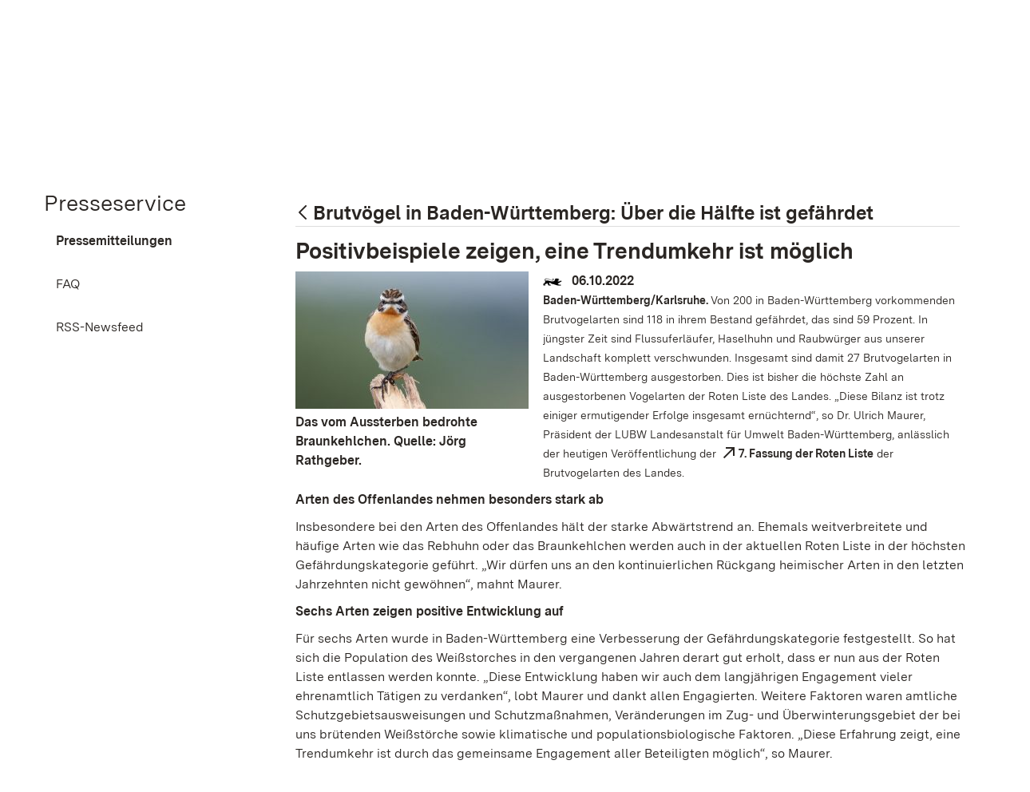

--- FILE ---
content_type: text/html;charset=UTF-8
request_url: https://www.lubw.baden-wuerttemberg.de/de-DE/web/guest/-/brutvogel-in-baden-wurttemberg-uber-die-halfte-ist-gefahrdet
body_size: 79536
content:
<!DOCTYPE html> <!-- lubw-theme 1.0.0 Fri Jan 02 2026 15:36:54 GMT+0000 (UTC) --> <html class="chrome controls-visible landes-cdle yui3-skin-sam guest-site signed-out public-page site dockbar-split page-normal x-portlet-page ltr" dir="ltr" lang="de-DE"> <head> <title>Brutvögel in Baden-Württemberg: Über die Hälfte ist gefährdet - Landesanstalt für Umwelt Baden-Württemberg </title> <meta content="initial-scale=1.0, width=device-width" name="viewport"/> <meta content="text/html; charset=UTF-8" http-equiv="content-type" /> <meta content="Positivbeispiele zeigen, eine Trendumkehr ist möglich Das vom Aussterben bedrohte Braunkehlchen. Quelle: Jörg Rathgeber. 06.10.2022 Baden-Württemberg/Karlsruhe. Von 200 in Baden-Württemberg..." lang="de-DE" name="description" /><meta content="pressemitteilungen,2022,general" lang="de-DE" name="keywords" /> <link data-senna-track="permanent" href="/o/frontend-theme-font-awesome-web/css/main.css" rel="stylesheet" type="text/css" /> <script data-senna-track="permanent" src="/combo?browserId=chrome&minifierType=js&languageId=de_DE&b=7305&t=1768906924646&/o/frontend-js-jquery-web/jquery/jquery.min.js&/o/frontend-js-jquery-web/jquery/init.js&/o/frontend-js-jquery-web/jquery/ajax.js&/o/frontend-js-jquery-web/jquery/bootstrap.bundle.min.js&/o/frontend-js-jquery-web/jquery/collapsible_search.js&/o/frontend-js-jquery-web/jquery/fm.js&/o/frontend-js-jquery-web/jquery/form.js&/o/frontend-js-jquery-web/jquery/popper.min.js&/o/frontend-js-jquery-web/jquery/side_navigation.js" type="text/javascript"></script> <link data-senna-track="temporary" href="https://www.lubw.baden-wuerttemberg.de/-/brutvogel-in-baden-wurttemberg-uber-die-halfte-ist-gefahrdet" rel="canonical" /> <link data-senna-track="temporary" href="https://www.lubw.baden-wuerttemberg.de/en/-/brutvogel-in-baden-wurttemberg-uber-die-halfte-ist-gefahrdet" hreflang="en-US" rel="alternate" /> <link data-senna-track="temporary" href="https://www.lubw.baden-wuerttemberg.de/-/brutvogel-in-baden-wurttemberg-uber-die-halfte-ist-gefahrdet" hreflang="de-DE" rel="alternate" /> <link data-senna-track="temporary" href="https://www.lubw.baden-wuerttemberg.de/-/brutvogel-in-baden-wurttemberg-uber-die-halfte-ist-gefahrdet" hreflang="x-default" rel="alternate" /> <meta property="og:locale" content="de_DE"> <meta property="og:locale:alternate" content="en_US"> <meta property="og:locale:alternate" content="de_DE"> <meta property="og:site_name" content="LUBW"> <meta property="og:title" content="Brutvögel in Baden-Württemberg: Über die Hälfte ist gefährdet - LUBW"> <meta property="og:type" content="website"> <meta property="og:url" content="https://www.lubw.baden-wuerttemberg.de/-/brutvogel-in-baden-wurttemberg-uber-die-halfte-ist-gefahrdet"> <link href="https://www.lubw.baden-wuerttemberg.de/o/lubw-theme/images/favicon.ico" rel="icon" /> <link class="lfr-css-file" data-senna-track="temporary" href="https://www.lubw.baden-wuerttemberg.de/o/lubw-theme/css/clay.css?browserId=chrome&amp;themeId=lubwtheme_WAR_lubwtheme&amp;minifierType=css&amp;languageId=de_DE&amp;b=7305&amp;t=1768906954000" id="liferayAUICSS" rel="stylesheet" type="text/css" /> <link data-senna-track="temporary" href="/o/frontend-css-web/main.css?browserId=chrome&amp;themeId=lubwtheme_WAR_lubwtheme&amp;minifierType=css&amp;languageId=de_DE&amp;b=7305&amp;t=1768906887667" id="liferayPortalCSS" rel="stylesheet" type="text/css" /> <link data-senna-track="temporary" href="/combo?browserId=chrome&amp;minifierType=&amp;themeId=lubwtheme_WAR_lubwtheme&amp;languageId=de_DE&amp;b=7305&amp;com_liferay_asset_publisher_web_portlet_AssetPublisherPortlet_INSTANCE_M4BuXW73qC0P:%2Fcss%2Fmain.css&amp;com_liferay_journal_content_web_portlet_JournalContentPortlet_INSTANCE_Footer:%2Fcss%2Fmain.css&amp;com_liferay_portal_search_web_search_bar_portlet_SearchBarPortlet_INSTANCE_umZUHijDQjft:%2Fcss%2Fmain.css&amp;com_liferay_product_navigation_product_menu_web_portlet_ProductMenuPortlet:%2Fcss%2Fmain.css&amp;com_liferay_product_navigation_user_personal_bar_web_portlet_ProductNavigationUserPersonalBarPortlet:%2Fcss%2Fmain.css&amp;com_liferay_site_navigation_menu_web_portlet_SiteNavigationMenuPortlet:%2Fcss%2Fmain.css&amp;t=1768906954000" id="3350a697" rel="stylesheet" type="text/css" /> <script data-senna-track="temporary" type="text/javascript">var Liferay=Liferay||{};
Liferay.Browser={acceptsGzip:function(){return true},getMajorVersion:function(){return 131},getRevision:function(){return"537.36"},getVersion:function(){return"131.0"},isAir:function(){return false},isChrome:function(){return true},isEdge:function(){return false},isFirefox:function(){return false},isGecko:function(){return true},isIe:function(){return false},isIphone:function(){return false},isLinux:function(){return false},isMac:function(){return true},isMobile:function(){return false},isMozilla:function(){return false},
isOpera:function(){return false},isRtf:function(){return true},isSafari:function(){return true},isSun:function(){return false},isWebKit:function(){return true},isWindows:function(){return false}};Liferay.Data=Liferay.Data||{};Liferay.Data.ICONS_INLINE_SVG=true;Liferay.Data.NAV_SELECTOR="#navigation";Liferay.Data.NAV_SELECTOR_MOBILE="#navigationCollapse";Liferay.Data.isCustomizationView=function(){return false};Liferay.Data.notices=[];
Liferay.PortletKeys={DOCUMENT_LIBRARY:"com_liferay_document_library_web_portlet_DLPortlet",DYNAMIC_DATA_MAPPING:"com_liferay_dynamic_data_mapping_web_portlet_DDMPortlet",ITEM_SELECTOR:"com_liferay_item_selector_web_portlet_ItemSelectorPortlet"};Liferay.PropsValues={JAVASCRIPT_SINGLE_PAGE_APPLICATION_TIMEOUT:0,NTLM_AUTH_ENABLED:false,UPLOAD_SERVLET_REQUEST_IMPL_MAX_SIZE:1048576E3};
Liferay.ThemeDisplay={getLayoutId:function(){return"1313"},getLayoutRelativeControlPanelURL:function(){return"/de/group/guest/~/control_panel/manage?p_p_id\x3dcom_liferay_asset_publisher_web_portlet_AssetPublisherPortlet_INSTANCE_M4BuXW73qC0P"},getLayoutRelativeURL:function(){return"/de/pressemitteilungen"},getLayoutURL:function(){return"https://www.lubw.baden-wuerttemberg.de/de/pressemitteilungen"},getParentLayoutId:function(){return"1311"},isControlPanel:function(){return false},isPrivateLayout:function(){return"false"},
isVirtualLayout:function(){return false},getBCP47LanguageId:function(){return"de-DE"},getCanonicalURL:function(){return"https://www.lubw.baden-wuerttemberg.de/-/brutvogel-in-baden-wurttemberg-uber-die-halfte-ist-gefahrdet"},getCDNBaseURL:function(){return"https://www.lubw.baden-wuerttemberg.de"},getCDNDynamicResourcesHost:function(){return""},getCDNHost:function(){return""},getCompanyGroupId:function(){return"10197"},getCompanyId:function(){return"10157"},getDefaultLanguageId:function(){return"de_DE"},
getDoAsUserIdEncoded:function(){return""},getLanguageId:function(){return"de_DE"},getParentGroupId:function(){return"10184"},getPathContext:function(){return""},getPathImage:function(){return"/image"},getPathJavaScript:function(){return"/o/frontend-js-web"},getPathMain:function(){return"/de/c"},getPathThemeImages:function(){return"https://www.lubw.baden-wuerttemberg.de/o/lubw-theme/images"},getPathThemeRoot:function(){return"/o/lubw-theme"},getPlid:function(){return"199818"},getPortalURL:function(){return"https://www.lubw.baden-wuerttemberg.de"},
getScopeGroupId:function(){return"10184"},getScopeGroupIdOrLiveGroupId:function(){return"10184"},getSessionId:function(){return""},getSiteAdminURL:function(){return"https://www.lubw.baden-wuerttemberg.de/group/guest/~/control_panel/manage?p_p_lifecycle\x3d0\x26p_p_state\x3dmaximized\x26p_p_mode\x3dview"},getSiteGroupId:function(){return"10184"},getURLControlPanel:function(){return"/de/group/control_panel?refererPlid\x3d199818"},getURLHome:function(){return"https://www.lubw.baden-wuerttemberg.de/"},
getUserEmailAddress:function(){return""},getUserId:function(){return"10161"},getUserName:function(){return""},isAddSessionIdToURL:function(){return false},isImpersonated:function(){return false},isSignedIn:function(){return false},isStateExclusive:function(){return false},isStateMaximized:function(){return false},isStatePopUp:function(){return false}};var themeDisplay=Liferay.ThemeDisplay;
Liferay.AUI={getAvailableLangPath:function(){return"available_languages.jsp?browserId\x3dchrome\x26themeId\x3dlubwtheme_WAR_lubwtheme\x26colorSchemeId\x3d02\x26minifierType\x3djs\x26languageId\x3dde_DE\x26b\x3d7305\x26t\x3d1768906887432"},getCombine:function(){return true},getComboPath:function(){return"/combo/?browserId\x3dchrome\x26minifierType\x3d\x26languageId\x3dde_DE\x26b\x3d7305\x26t\x3d1768906948098\x26"},getDateFormat:function(){return"%d.%m.%Y"},getEditorCKEditorPath:function(){return"/o/frontend-editor-ckeditor-web"},
getFilter:function(){var filter="raw";filter="min";return filter},getFilterConfig:function(){var instance=this;var filterConfig=null;if(!instance.getCombine())filterConfig={replaceStr:".js"+instance.getStaticResourceURLParams(),searchExp:"\\.js$"};return filterConfig},getJavaScriptRootPath:function(){return"/o/frontend-js-web"},getLangPath:function(){return"aui_lang.jsp?browserId\x3dchrome\x26themeId\x3dlubwtheme_WAR_lubwtheme\x26colorSchemeId\x3d02\x26minifierType\x3djs\x26languageId\x3dde_DE\x26b\x3d7305\x26t\x3d1768906948098"},
getPortletRootPath:function(){return"/html/portlet"},getStaticResourceURLParams:function(){return"?browserId\x3dchrome\x26minifierType\x3d\x26languageId\x3dde_DE\x26b\x3d7305\x26t\x3d1768906948098"}};Liferay.authToken="lAMhsaN6";Liferay.currentURL="/de-DE/web/guest/-/brutvogel-in-baden-wurttemberg-uber-die-halfte-ist-gefahrdet";Liferay.currentURLEncoded="%2Fde-DE%2Fweb%2Fguest%2F-%2Fbrutvogel-in-baden-wurttemberg-uber-die-halfte-ist-gefahrdet";</script> <script src="/o/js_loader_config?t=1768906924644" type="text/javascript"></script> <script data-senna-track="permanent" src="/combo?browserId=chrome&minifierType=js&languageId=de_DE&b=7305&t=1768906948098&/o/frontend-js-aui-web/aui/aui/aui.js&/o/frontend-js-aui-web/liferay/modules.js&/o/frontend-js-aui-web/liferay/aui_sandbox.js&/o/frontend-js-aui-web/aui/attribute-base/attribute-base.js&/o/frontend-js-aui-web/aui/attribute-complex/attribute-complex.js&/o/frontend-js-aui-web/aui/attribute-core/attribute-core.js&/o/frontend-js-aui-web/aui/attribute-observable/attribute-observable.js&/o/frontend-js-aui-web/aui/attribute-extras/attribute-extras.js&/o/frontend-js-aui-web/aui/event-custom-base/event-custom-base.js&/o/frontend-js-aui-web/aui/event-custom-complex/event-custom-complex.js&/o/frontend-js-aui-web/aui/oop/oop.js&/o/frontend-js-aui-web/aui/aui-base-lang/aui-base-lang.js&/o/frontend-js-aui-web/liferay/dependency.js&/o/frontend-js-aui-web/liferay/util.js&/o/frontend-js-web/loader/config.js&/o/frontend-js-web/loader/loader.js&/o/frontend-js-web/liferay/dom_task_runner.js&/o/frontend-js-web/liferay/events.js&/o/frontend-js-web/liferay/lazy_load.js&/o/frontend-js-web/liferay/liferay.js&/o/frontend-js-web/liferay/global.bundle.js&/o/frontend-js-web/liferay/portlet.js&/o/frontend-js-web/liferay/workflow.js" type="text/javascript"></script> <script data-senna-track="temporary" src="/o/js_bundle_config?t=1768906956207" type="text/javascript"></script> <script data-senna-track="temporary" type="text/javascript"></script> <!-- Matomo --> <script>var _paq=window._paq=window._paq||[];_paq.push(["disableCookies"]);_paq.push(["trackPageView"]);_paq.push(["enableLinkTracking"]);(function(){var u="//webstatistik.landbw.de/";_paq.push(["setTrackerUrl",u+"matomo.php"]);_paq.push(["setSiteId","422"]);var d=document,g=d.createElement("script"),s=d.getElementsByTagName("script")[0];g.async=true;g.src=u+"matomo.js";s.parentNode.insertBefore(g,s)})();</script> <!-- End Matomo Code --> <link class="lfr-css-file" data-senna-track="temporary" href="https://www.lubw.baden-wuerttemberg.de/o/lubw-theme/css/main.css?browserId=chrome&amp;themeId=lubwtheme_WAR_lubwtheme&amp;minifierType=css&amp;languageId=de_DE&amp;b=7305&amp;t=1768906954000" id="liferayThemeCSS" rel="stylesheet" type="text/css" /> <style data-senna-track="temporary" type="text/css"></style> <style data-senna-track="temporary" type="text/css"></style> <script type="text/javascript">Liferay.SPA=Liferay.SPA||{};Liferay.SPA.cacheExpirationTime=-1;Liferay.SPA.clearScreensCache=true;Liferay.SPA.debugEnabled=false;Liferay.SPA.excludedPaths=["/c/document_library","/documents","/image"];Liferay.SPA.loginRedirect="";Liferay.SPA.navigationExceptionSelectors=':not([target\x3d"_blank"]):not([data-senna-off]):not([data-resource-href]):not([data-cke-saved-href]):not([data-cke-saved-href])';Liferay.SPA.requestTimeout=0;
Liferay.SPA.userNotification={message:"Dieser Vorgang dauert l\u00e4nger als erwartet.",timeout:3E4,title:"Hoppla"};</script><script type="text/javascript">Liferay.Loader.require("frontend-js-spa-web@4.0.17/liferay/init.es",function(frontendJsSpaWeb4017LiferayInitEs){try{(function(){var frontendJsSpaWebLiferayInitEs=frontendJsSpaWeb4017LiferayInitEs;frontendJsSpaWebLiferayInitEs.default.init(function(app){app.setPortletsBlacklist({"com_liferay_nested_portlets_web_portlet_NestedPortletsPortlet":true,"com_liferay_site_navigation_directory_web_portlet_SitesDirectoryPortlet":true,"com_liferay_login_web_portlet_LoginPortlet":true,"com_liferay_login_web_portlet_FastLoginPortlet":true});
app.setValidStatusCodes([221,490,494,499,491,492,493,495,220])})})()}catch(err){console.error(err)}});</script><link data-senna-track="permanent" href="https://www.lubw.baden-wuerttemberg.de/combo?browserId=chrome&minifierType=css&languageId=de_DE&b=7305&t=1768906948083&/o/lubw-lr73-theme-contributor-theme-contributor/css/lubw-lr73-theme-contributor.css" rel="stylesheet" type = "text/css" /> <script data-senna-track="permanent" src="https://www.lubw.baden-wuerttemberg.de/combo?browserId=chrome&minifierType=js&languageId=de_DE&b=7305&t=1768906948083&/o/lubw-lr73-theme-contributor-theme-contributor/js/lubw-lr73-theme-contributor.js" type = "text/javascript"></script> <script data-senna-track="temporary" type="text/javascript">if(window.Analytics)window._com_liferay_document_library_analytics_isViewFileEntry=false;</script> <script type="text/javascript">Liferay.on("ddmFieldBlur",function(event){if(window.Analytics)Analytics.send("fieldBlurred","Form",{fieldName:event.fieldName,focusDuration:event.focusDuration,formId:event.formId,page:event.page})});Liferay.on("ddmFieldFocus",function(event){if(window.Analytics)Analytics.send("fieldFocused","Form",{fieldName:event.fieldName,formId:event.formId,page:event.page})});
Liferay.on("ddmFormPageShow",function(event){if(window.Analytics)Analytics.send("pageViewed","Form",{formId:event.formId,page:event.page,title:event.title})});Liferay.on("ddmFormSubmit",function(event){if(window.Analytics)Analytics.send("formSubmitted","Form",{formId:event.formId})});Liferay.on("ddmFormView",function(event){if(window.Analytics)Analytics.send("formViewed","Form",{formId:event.formId,title:event.title})});</script> <meta name="google-site-verification" content="iA5dRdOGRzvcyvTgFojqmiKVciR9KUii5JluUPBxPy8"/> <script type="text/javascript"
                src="https://www.lubw.baden-wuerttemberg.de/o/lubw-theme/js/jquery/jquery.tablesorter.min.js"></script> <script type="text/javascript"
                src="https://www.lubw.baden-wuerttemberg.de/o/lubw-theme/js/jquery/jquery.hideseek.min.js"></script> <script type="text/javascript"
                src="https://www.lubw.baden-wuerttemberg.de/o/lubw-theme/js/jquery/jquery.simple-calendar-xdot.js"></script> <script type="text/javascript" src="https://www.lubw.baden-wuerttemberg.de/o/lubw-theme/js/accessibility.js"></script> </head> <body class="chrome controls-visible landes-cdle yui3-skin-sam guest-site signed-out public-page site dockbar-split page-normal x-portlet-page"> <!-- <a class="invisible wai" href="de/startseite/#" id="top">&nbsp;</a> --> <a id="top"></a> <nav class="quick-access-nav" id="zhvu_quickAccessNav"> <h1 class="hide-accessible">Navigation</h1> <ul> <li><a href="#main-content">Zum Inhalt springen</a></li> </ul> </nav> <div role="banner"> <div class="closed d-print-none lfr-product-menu-panel sidenav-fixed sidenav-menu-slider" id="_com_liferay_product_navigation_product_menu_web_portlet_ProductMenuPortlet_sidenavSliderId"><div class="product-menu sidebar sidenav-menu"> <div class="portlet-boundary portlet-boundary_com_liferay_product_navigation_product_menu_web_portlet_ProductMenuPortlet_ portlet-static portlet-static-end portlet-decorate " id="p_p_id_com_liferay_product_navigation_product_menu_web_portlet_ProductMenuPortlet_"> <span id="p_com_liferay_product_navigation_product_menu_web_portlet_ProductMenuPortlet"></span> <div class="lfr-product-menu-sidebar " id="productMenuSidebar"> <div class="sidebar-header"> <h1 class="sr-only">Produkt-Administrationsmenü</h1> <div class="autofit-row"> <div class="autofit-col autofit-col-expand"> <a href="https://www.lubw.baden-wuerttemberg.de"> <span class="company-details text-truncate"> <img alt="" class="company-logo" src="/image/company_logo?img_id=11007&t=1768907043671" /> <span class="company-name">LUBW</span> </span> </a> </div> <div class="autofit-col"> <a href="javascript:;" class="d-inline-block d-md-none icon-monospaced sidenav-close" id="_com_liferay_product_navigation_product_menu_web_portlet_ProductMenuPortlet_uvlz____" ><svg aria-hidden="true" class="lexicon-icon lexicon-icon-times" focusable="false" ><use href="https://www.lubw.baden-wuerttemberg.de/o/lubw-theme/images/clay/icons.svg#times"></use></svg></a> </div> </div> </div> <div class="sidebar-body"> </div> </div> </div> </div></div></div> <!-- googleoff: all --> <!-- mobile menu button --> <button id="mainNavigationToggle" data-toggle="collapse" aria-label="Mobile Menu" aria-expanded="false" tabindex="0"> <svg class="lexicon-icon lexicon-icon-bars"role="presentation" viewBox="0 0 512 512" ><use xlink:href="https://www.lubw.baden-wuerttemberg.de/o/lubw-theme/images/clay/icons.svg#bars" /></svg></button> <!-- googleon: all --> <div id="wrapper"> <header id="banner" role="banner"> <div id="heading"> <div class="container-fluid"> <a class="logo1" href="/" aria-label="Landesanstalt für Umwelt Baden-Württemberg"> Landesanstalt für Umwelt Baden-Württemberg </a> <a href="/" aria-label="Startseite" tabindex="-1"> <div class="logo2"></div> </a> </div> </div> <!-- googleoff: all --> <div id="navbarwrapper"> <nav class="sort-pages modify-pages navbar site-navigation" id="navigation" role="navigation"> <div class="navbar-inner"> <div class="collapse nav-collapse"> <ul aria-label="Seiten der Site" class="nav nav-collapse" role="menubar"> <li class="lfr-nav-item dropdown" id="layout_43" role="presentation"> <a aria-haspopup='true' class="menu-item dropdown-toggle" href="https://www.lubw.baden-wuerttemberg.de/de/die-lubw" role="menuitem" data-toggle="dropdown" > <span>Die LUBW</span> </a> <a class="lfr-nav-child-toggle hidden-desktop dropdown-opener"><i class="icon-caret-down"></i></a> <div class="dropdown-menu"> <ul class="child-menu" role="menu"> <li class="dropdown-item lfr-nav-item" id="layout_45" role="presentation"> <a href="https://www.lubw.baden-wuerttemberg.de/de/unsere-aufgaben" role="menuitem">Unsere Aufgaben</a> </li> <li class="dropdown-item lfr-nav-item" id="layout_46" role="presentation"> <a href="https://www.lubw.baden-wuerttemberg.de/de/organisation" role="menuitem">Organisation</a> </li> <li class="dropdown-item lfr-nav-item" id="layout_47" role="presentation"> <a href="https://www.lubw.baden-wuerttemberg.de/de/standorte" role="menuitem">Standorte</a> </li> <li class="dropdown-item lfr-nav-item" id="layout_2269" role="presentation"> <a href="https://www.lubw.baden-wuerttemberg.de/de/unsere-labore" role="menuitem">Unsere Labore</a> </li> <li class="dropdown-item lfr-nav-item" id="layout_2824" role="presentation"> <a href="https://www.lubw.baden-wuerttemberg.de/de/die-lubw/nachhaltigkeitsmanagement-in-der-lubw" role="menuitem">Nachhaltigkeitsmanagement in der LUBW</a> </li> <li class="dropdown-item lfr-nav-item" id="layout_2295" role="presentation"> <a href="https://www.lubw.baden-wuerttemberg.de/de/akkreditierung-nach-din-en-iso/iec-17025" role="menuitem">Akkreditierung nach DIN EN ISO/IEC 17025</a> </li> <li class="dropdown-item lfr-nav-item" id="layout_48" role="presentation"> <a href="https://www.lubw.baden-wuerttemberg.de/de/emas-in-der-lubw" role="menuitem">EMAS in der LUBW</a> </li> <li class="dropdown-item lfr-nav-item" id="layout_49" role="presentation"> <a href="https://www.lubw.baden-wuerttemberg.de/de/public-corporate-governance-kodex" role="menuitem">Public Corporate Governance Kodex</a> </li> </ul> </div> </li> <li class="lfr-nav-item dropdown" id="layout_5" role="presentation"> <a aria-haspopup='true' class="menu-item dropdown-toggle" href="https://www.lubw.baden-wuerttemberg.de/de/themen" role="menuitem" data-toggle="dropdown" > <span>Themen</span> </a> <a class="lfr-nav-child-toggle hidden-desktop dropdown-opener"><i class="icon-caret-down"></i></a> <div class="dropdown-menu"> <ul class="child-menu" role="menu"> <li class="dropdown-item lfr-nav-item" id="layout_290" role="presentation"> <a href="https://www.lubw.baden-wuerttemberg.de/de/abfall-und-kreislaufwirtschaft" role="menuitem">Abfall- und Kreislaufwirtschaft</a> </li> <li class="dropdown-item lfr-nav-item" id="layout_282" role="presentation"> <a href="https://www.lubw.baden-wuerttemberg.de/de/altlasten" role="menuitem">Altlasten</a> </li> <li class="dropdown-item lfr-nav-item" id="layout_284" role="presentation"> <a href="https://www.lubw.baden-wuerttemberg.de/de/arbeitsschutz" role="menuitem">Arbeitsschutz</a> </li> <li class="dropdown-item lfr-nav-item" id="layout_291" role="presentation"> <a href="https://www.lubw.baden-wuerttemberg.de/de/betrieblicher-umweltschutz" role="menuitem">Betrieblicher Umweltschutz</a> </li> <li class="dropdown-item lfr-nav-item" id="layout_327" role="presentation"> <a href="https://www.lubw.baden-wuerttemberg.de/de/boden" role="menuitem">Boden</a> </li> <li class="dropdown-item lfr-nav-item" id="layout_292" role="presentation"> <a href="https://www.lubw.baden-wuerttemberg.de/de/chemikalien" role="menuitem">Chemikalien</a> </li> <li class="dropdown-item lfr-nav-item" id="layout_288" role="presentation"> <a href="https://www.lubw.baden-wuerttemberg.de/de/elektromagnetische-felder" role="menuitem">Elektromagnetische Felder</a> </li> <li class="dropdown-item lfr-nav-item" id="layout_293" role="presentation"> <a href="https://www.lubw.baden-wuerttemberg.de/de/erneuerbare-energien" role="menuitem">Erneuerbare Energien</a> </li> <li class="dropdown-item lfr-nav-item" id="layout_374" role="presentation"> <a href="https://www.lubw.baden-wuerttemberg.de/de/klimawandel-und-anpassung" role="menuitem">Klimawandel und Anpassung</a> </li> <li class="dropdown-item lfr-nav-item" id="layout_289" role="presentation"> <a href="https://www.lubw.baden-wuerttemberg.de/de/laerm-und-erschuetterungen" role="menuitem">Lärm und Erschütterungen</a> </li> <li class="dropdown-item lfr-nav-item" id="layout_333" role="presentation"> <a href="https://www.lubw.baden-wuerttemberg.de/de/luft" role="menuitem">Luft</a> </li> <li class="dropdown-item lfr-nav-item" id="layout_295" role="presentation"> <a href="https://www.lubw.baden-wuerttemberg.de/de/marktueberwachung" role="menuitem">Marktüberwachung</a> </li> <li class="dropdown-item lfr-nav-item" id="layout_296" role="presentation"> <a href="https://www.lubw.baden-wuerttemberg.de/de/medienuebergreifende-umweltbeobachtung" role="menuitem">Medienübergreifende Umweltbeobachtung</a> </li> <li class="dropdown-item lfr-nav-item" id="layout_297" role="presentation"> <a href="https://www.lubw.baden-wuerttemberg.de/de/nachhaltigkeit" role="menuitem">Nachhaltigkeit</a> </li> <li class="dropdown-item lfr-nav-item" id="layout_298" role="presentation"> <a href="https://www.lubw.baden-wuerttemberg.de/de/nanomaterialien" role="menuitem">Nanomaterialien</a> </li> <li class="dropdown-item lfr-nav-item" id="layout_373" role="presentation"> <a href="https://www.lubw.baden-wuerttemberg.de/de/natur-und-landschaft" role="menuitem">Natur und Landschaft</a> </li> <li class="dropdown-item lfr-nav-item" id="layout_299" role="presentation"> <a href="https://www.lubw.baden-wuerttemberg.de/de/radioaktivitaet" role="menuitem">Radioaktivität</a> </li> <li class="dropdown-item lfr-nav-item" id="layout_300" role="presentation"> <a href="https://www.lubw.baden-wuerttemberg.de/de/umweltdaten-umweltindikatoren" role="menuitem">Umweltdaten, Umweltindikatoren</a> </li> <li class="dropdown-item lfr-nav-item" id="layout_301" role="presentation"> <a href="https://www.lubw.baden-wuerttemberg.de/de/umweltforschung" role="menuitem">Umweltforschung</a> </li> <li class="dropdown-item lfr-nav-item" id="layout_24" role="presentation"> <a href="https://www.lubw.baden-wuerttemberg.de/de/wasser" role="menuitem">Wasser</a> </li> </ul> </div> </li> <li class="lfr-nav-item selected active dropdown" id="layout_7" role="presentation"> <a aria-haspopup='true' class="menu-item dropdown-toggle" href="https://www.lubw.baden-wuerttemberg.de/de/angebote" role="menuitem" data-toggle="dropdown" > <span>Angebote</span> </a> <a class="lfr-nav-child-toggle hidden-desktop dropdown-opener"><i class="icon-caret-down"></i></a> <div class="dropdown-menu"> <ul class="child-menu" role="menu"> <li class="dropdown-item lfr-nav-item" id="layout_1328" role="presentation"> <a href="https://www.lubw.baden-wuerttemberg.de/de/ausschreibungen-und-vergabe" role="menuitem">Ausschreibungen und Vergabe</a> </li> <li class="dropdown-item lfr-nav-item" id="layout_1222" role="presentation"> <a href="https://www.lubw.baden-wuerttemberg.de/de/blog" role="menuitem">Blog</a> </li> <li class="dropdown-item lfr-nav-item" id="layout_1248" role="presentation"> <a href="https://www.lubw.baden-wuerttemberg.de/de/leistungsspektrum" role="menuitem">Leistungsspektrum</a> </li> <li class="dropdown-item lfr-nav-item" id="layout_1311" role="presentation"> <a href="https://www.lubw.baden-wuerttemberg.de/de/presseservice" role="menuitem">Presseservice</a> </li> <li class="dropdown-item lfr-nav-item" id="layout_274" role="presentation"> <a href="https://pudi.lubw.de/" role="menuitem">Publikationen</a> </li> <li class="dropdown-item lfr-nav-item" id="layout_2364" role="presentation"> <a href="https://www.lubw.baden-wuerttemberg.de/de/umweltinformationssystem" role="menuitem">Umweltinformationssystem</a> </li> <li class="dropdown-item lfr-nav-item" id="layout_2091" role="presentation"> <a href="https://www.lubw.baden-wuerttemberg.de/de/veranstaltungen" role="menuitem">Veranstaltungen</a> </li> </ul> </div> </li> <li class="lfr-nav-item" id="layout_2854" role="presentation"> <a class="menu-item " href="https://karriere.lubw.de/startseite" role="menuitem" > <span>Karriere</span> </a> </li> <li class="lfr-nav-item" id="layout_321" role="presentation"> <a class="menu-item " href="https://www.lubw.baden-wuerttemberg.de/de/kontakt" role="menuitem" > <span>Kontakt</span> </a> </li> <li class="lfr-nav-item dropdown" id="layout_2755" role="presentation"> <a aria-haspopup='true' class="menu-item dropdown-toggle" href="https://www.lubw.baden-wuerttemberg.de/de/leichte-sprache" role="menuitem" data-toggle="dropdown" > <span>Leichte Sprache</span> </a> <a class="lfr-nav-child-toggle hidden-desktop dropdown-opener"><i class="icon-caret-down"></i></a> <div class="dropdown-menu"> <ul class="child-menu" role="menu"> <li class="dropdown-item lfr-nav-item" id="layout_3394" role="presentation"> <a href="https://www.lubw.baden-wuerttemberg.de/de/leichte-sprache/was-macht-die-lubw-" role="menuitem">Was macht die LUBW?</a> </li> <li class="dropdown-item lfr-nav-item" id="layout_3395" role="presentation"> <a href="https://www.lubw.baden-wuerttemberg.de/de/leichte-sprache/wie-k%C3%B6nnen-sie-diese-internetseite-bedienen-" role="menuitem">Wie können Sie diese Internet·seite bedienen?</a> </li> <li class="dropdown-item lfr-nav-item" id="layout_3396" role="presentation"> <a href="https://www.lubw.baden-wuerttemberg.de/de/leichte-sprache/wie-barrierefrei-ist-die-internetseite-der-lubw-" role="menuitem">Wie barriere·frei ist die Internet·seite der LUBW?</a> </li> <li class="dropdown-item lfr-nav-item" id="layout_3397" role="presentation"> <a href="https://www.lubw.baden-wuerttemberg.de/de/leichte-sprache/w%C3%B6rter%C2%B7liste-leichte-sprache" role="menuitem">Wörter·liste Leichte Sprache</a> </li> </ul> </div> </li> <li class="lfr-nav-item" id="layout_3289" role="presentation"> <a class="menu-item " href="https://www.lubw.baden-wuerttemberg.de/de/gebaerdensprache" role="menuitem" > <span>Gebärdensprache</span> </a> </li> </ul> </div> </div> </nav> </div> <!-- googleon: all --> <script>Liferay.Data.NAV_LIST_SELECTOR=".navbar-inner .nav-collapse \x3e ul";</script> </header> <div id="content"> <div class="container-fluid breadcrumbs-and-searchbar"> <nav id="breadcrumbs" class="lubw-base-theme-breadcrumb"> <div class="portlet-boundary portlet-boundary_com_liferay_site_navigation_breadcrumb_web_portlet_SiteNavigationBreadcrumbPortlet_ portlet-static portlet-static-end portlet-decorate-transparent-background portlet-breadcrumb " id="p_p_id_com_liferay_site_navigation_breadcrumb_web_portlet_SiteNavigationBreadcrumbPortlet_INSTANCE_breadcrumbs_4712_"> <span id="p_com_liferay_site_navigation_breadcrumb_web_portlet_SiteNavigationBreadcrumbPortlet_INSTANCE_breadcrumbs_4712"></span> <section class="portlet" id="portlet_com_liferay_site_navigation_breadcrumb_web_portlet_SiteNavigationBreadcrumbPortlet_INSTANCE_breadcrumbs_4712"> <div class="portlet-content"> <div class="portlet-header"> </div> <div class=" portlet-content-container"> <div class="portlet-body"> <nav aria-label="Breadcrumb" id="_com_liferay_site_navigation_breadcrumb_web_portlet_SiteNavigationBreadcrumbPortlet_INSTANCE_breadcrumbs_4712_breadcrumbs-defaultScreen"> <ol class="breadcrumb"> <li class="breadcrumb-item"> <a class="breadcrumb-link" href="https://www.lubw.baden-wuerttemberg.de/de/angebote" title="Angebote"> <span class="breadcrumb-text-truncate">Angebote</span> </a> </li> <li class="breadcrumb-item"> <a class="breadcrumb-link" href="https://www.lubw.baden-wuerttemberg.de/de/presseservice" title="Presseservice"> <span class="breadcrumb-text-truncate">Presseservice</span> </a> </li> <li class="breadcrumb-item"> <a class="breadcrumb-link" href="https://www.lubw.baden-wuerttemberg.de/de/pressemitteilungen" title="Pressemitteilungen"> <span class="breadcrumb-text-truncate">Pressemitteilungen</span> </a> </li> <li class="breadcrumb-item"> <span class="active breadcrumb-text-truncate">Brutvögel in Baden-Württemberg: Über die Hälfte ist gefährdet</span> </li> </ol> </nav> </div> </div> </div> </section> </div> </nav> <div id="searchbar"> <!-- searchbar --> <!-- searchbar gsa --> <form id="searchBoxForm" action="/suche" onsubmit="return searchBoxGSAFormSubmit(/suche);"> <div> <input class="input-large searchQuery" name="q" type="text" placeholder="Suchbegriff eingeben" aria-label="Suchbegriff eingeben">
        <button class="btn btn--submit" type="submit" aria-label="Suchen"><svg class="lexicon-icon lexicon-icon-search"role="presentation" viewBox="0 0 512 512" ><use xlink:href="https://www.lubw.baden-wuerttemberg.de/o/lubw-theme/images/clay/icons.svg#search" /></svg></button> </div> </form> </div> </div> <link href="/o/de.xdot.liferay.image-copyright-info-web/css/main.css?browserId=chrome&amp;themeId=lubwtheme_WAR_lubwtheme&amp;minifierType=css&amp;languageId=de_DE&amp;b=7305&amp;t=1705496092000" rel="stylesheet" type="text/css" /> <script src="/o/de.xdot.liferay.image-copyright-info-web/js/main.js?browserId=chrome&amp;minifierType=js&amp;languageId=de_DE&amp;b=7305&amp;t=1705496092000" type="text/javascript"></script> <div class="layout-2_columns_20-80_with_navigation-level-2" id="main-content" role="main"> <div class="portlet-layout row"> <div class="portlet-column portlet-column-first col-md-3" id="column-1"> <div class="portlet-boundary portlet-boundary_com_liferay_site_navigation_menu_web_portlet_SiteNavigationMenuPortlet_ portlet-static portlet-static-end portlet-decorate-transparent-background portlet-navigation " id="p_p_id_com_liferay_site_navigation_menu_web_portlet_SiteNavigationMenuPortlet_INSTANCE_themenunterseite_4_"> <span id="p_com_liferay_site_navigation_menu_web_portlet_SiteNavigationMenuPortlet_INSTANCE_themenunterseite_4"></span> <section class="portlet" id="portlet_com_liferay_site_navigation_menu_web_portlet_SiteNavigationMenuPortlet_INSTANCE_themenunterseite_4"> <div class="portlet-content"> <div class="portlet-header"> </div> <div class=" portlet-content-container"> <div class="portlet-body"> <!-- plid=199818 --> <!-- navLevel=2--> <h2 class="hidden-phone nav-theme-title"> <a href="/presseservice">Presseservice</a> </h2> <button class="hidden-desktop visible-xs-block nav-theme-title" id="page-nav-mobile-menu" data-toggle="collapse" aria-label="Mobile Page Menu" aria-expanded="false"> <span>Presseservice <svg class="lexicon-icon lexicon-icon-caret-bottom-l"role="presentation" viewBox="0 0 512 512" ><use xlink:href="https://www.lubw.baden-wuerttemberg.de/o/lubw-theme/images/clay/icons.svg#caret-bottom-l" /></svg></span> </button> <nav class="nav_theme-subpage page-nav hidden-phone" role="navigation"> <ul aria-label="Seiten der Site" role="menubar" class="layouts level-1"> <li class="lfr-nav-item selected active " id="nav_themenunterseite_1313" role="presentation"> <a class="lfr-nav-item" href="https://www.lubw.baden-wuerttemberg.de/de/pressemitteilungen" role="menuitem" > <span>Pressemitteilungen</span> </a> </li> <li class="lfr-nav-item " id="nav_themenunterseite_1315" role="presentation"> <a class="lfr-nav-item" href="https://www.lubw.baden-wuerttemberg.de/de/presseservice/faq" role="menuitem" > <span>FAQ</span> </a> </li> <li class="lfr-nav-item " id="nav_themenunterseite_1314" role="presentation"> <a class="lfr-nav-item" href="https://www.lubw.baden-wuerttemberg.de/de/pressemitteilungen/rss" target="_blank" role="menuitem" > <span>RSS-Newsfeed</span> </a> </li> </ul> </nav> <!-- navitemCounter 3 --> </div> </div> </div> </section> </div> <div class="portlet-dropzone portlet-column-content portlet-column-content-first" id="layout-column_column-1"></div> </div> <div class="portlet-column portlet-column-last col-md-9" id="column-2"> <div class="portlet-dropzone portlet-column-content portlet-column-content-last" id="layout-column_column-2"> <div class="portlet-boundary portlet-boundary_com_liferay_asset_categories_navigation_web_portlet_AssetCategoriesNavigationPortlet_ portlet-static portlet-static-end portlet-decorate portlet-asset-categories-navigation pressemitteilung-ausblenden" id="p_p_id_com_liferay_asset_categories_navigation_web_portlet_AssetCategoriesNavigationPortlet_INSTANCE_C3CVIz61W9yt_"> <span id="p_com_liferay_asset_categories_navigation_web_portlet_AssetCategoriesNavigationPortlet_INSTANCE_C3CVIz61W9yt"></span> <section class="portlet" id="portlet_com_liferay_asset_categories_navigation_web_portlet_AssetCategoriesNavigationPortlet_INSTANCE_C3CVIz61W9yt"> <div class="portlet-content"> <div class="portlet-header"> </div> <div class=" portlet-content-container"> <div class="portlet-body"> <!-- {} --> <div class="journal-content-article"> <h1>Pressemitteilungen</h1> <div class="row"> <div class="col-md-4"> <label for="vocid-45062-f.portletNamespace">Jahr:</label> <select id="vocid-45062-f.portletNamespace" class="form-control" onChange='pltr_selectCategory(value)'> <option value="/pressemitteilungen/-/categories">Alle</option> <option value="/pressemitteilungen/-/categories/2211887" > 2026 </option> <option value="/pressemitteilungen/-/categories/2211884" > 2025 </option> <option value="/pressemitteilungen/-/categories/2147983" > 2024 </option> <option value="/pressemitteilungen/-/categories/1315732" > 2023 </option> <option value="/pressemitteilungen/-/categories/976604" > 2022 </option> <option value="/pressemitteilungen/-/categories/855029" > 2021 </option> <option value="/pressemitteilungen/-/categories/780726" > 2020 </option> <option value="/pressemitteilungen/-/categories/635905" > 2019 </option> <option value="/pressemitteilungen/-/categories/421835" > 2018 </option> <option value="/pressemitteilungen/-/categories/291942" > 2017 </option> <option value="/pressemitteilungen/-/categories/56371" > 2016 </option> <option value="/pressemitteilungen/-/categories/56370" > 2015 </option> <option value="/pressemitteilungen/-/categories/45066" > 2014 </option> <option value="/pressemitteilungen/-/categories/45065" > 2013 </option> <option value="/pressemitteilungen/-/categories/45064" > 2012 </option> <option value="/pressemitteilungen/-/categories/45063" > 2011 </option> <option value="/pressemitteilungen/-/categories/211888" > 2010 </option> <option value="/pressemitteilungen/-/categories/211889" > 2009 </option> <option value="/pressemitteilungen/-/categories/211890" > 2008 </option> <option value="/pressemitteilungen/-/categories/211891" > 2007 </option> <option value="/pressemitteilungen/-/categories/211892" > 2006 </option> <option value="/pressemitteilungen/-/categories/1590076" > 2005 </option> <option value="/pressemitteilungen/-/categories/1590077" > 2004 </option> <option value="/pressemitteilungen/-/categories/1590078" > 2003 </option> <option value="/pressemitteilungen/-/categories/1590079" > 2002 </option> <option value="/pressemitteilungen/-/categories/1590080" > 2001 </option> <option value="/pressemitteilungen/-/categories/1590081" > 2000 </option> </select> </div> <div class="col-md-4"> <label for="vocid-32820-f.portletNamespace">Thema:</label> <select id="vocid-32820-f.portletNamespace" class="form-control" onChange='pltr_selectCategory(value)'> <option value="/pressemitteilungen/-/categories">Alle</option> <option value="/pressemitteilungen/-/categories/56380" > Abfall- und Kreislaufwirtschaft </option> <option value="/pressemitteilungen/-/categories/56381" > Altlasten </option> <option value="/pressemitteilungen/-/categories/56382" > Arbeitsschutz </option> <option value="/pressemitteilungen/-/categories/56383" > Betrieblicher Umweltschutz </option> <option value="/pressemitteilungen/-/categories/56384" > Boden </option> <option value="/pressemitteilungen/-/categories/56385" > Chemikalien </option> <option value="/pressemitteilungen/-/categories/56386" > Elektromagnetische Felder </option> <option value="/pressemitteilungen/-/categories/56387" > Erneuerbare Energien </option> <option value="/pressemitteilungen/-/categories/32821" > Klimawandel und Anpassung </option> <option value="/pressemitteilungen/-/categories/56388" > Lärm und Erschütterungen </option> <option value="/pressemitteilungen/-/categories/56389" > Luft </option> <option value="/pressemitteilungen/-/categories/56390" > Marktüberwachung </option> <option value="/pressemitteilungen/-/categories/56391" > Medienübergreifende Umweltbeobachtung </option> <option value="/pressemitteilungen/-/categories/56392" > Nachhaltigkeit </option> <option value="/pressemitteilungen/-/categories/56393" > Nanomaterialien </option> <option value="/pressemitteilungen/-/categories/56394" > Natur und Landschaft </option> <option value="/pressemitteilungen/-/categories/56395" > Radioaktivität </option> <option value="/pressemitteilungen/-/categories/510464" > Schulung </option> <option value="/pressemitteilungen/-/categories/56396" > Umweltdaten, Umweltindikatoren </option> <option value="/pressemitteilungen/-/categories/56397" > Umweltforschung </option> <option value="/pressemitteilungen/-/categories/422540" > Umweltinformationssystem </option> <option value="/pressemitteilungen/-/categories/56398" > Wasser </option> </select> </div> </div> </div> <script>Liferay.provide(window,"pltr_selectCategory",function(url){window.location.href=url},["aui-node","liferay-portlet-url"]);</script> </div> </div> </div> </section> </div> <div class="portlet-boundary portlet-boundary_com_liferay_portal_search_web_search_bar_portlet_SearchBarPortlet_ portlet-static portlet-static-end portlet-decorate portlet-search-bar pressemitteilung-ausblenden" id="p_p_id_com_liferay_portal_search_web_search_bar_portlet_SearchBarPortlet_INSTANCE_umZUHijDQjft_"> <span id="p_com_liferay_portal_search_web_search_bar_portlet_SearchBarPortlet_INSTANCE_umZUHijDQjft"></span> <section class="portlet" id="portlet_com_liferay_portal_search_web_search_bar_portlet_SearchBarPortlet_INSTANCE_umZUHijDQjft"> <div class="portlet-content"> <div class="portlet-header"> </div> <div class=" portlet-content-container"> <div class="portlet-body"> <form action="/de-DE/web/guest/-/brutvogel-in-baden-wurttemberg-uber-die-halfte-ist-gefahrdet" class="form " data-fm-namespace="_com_liferay_portal_search_web_search_bar_portlet_SearchBarPortlet_INSTANCE_umZUHijDQjft_" id="_com_liferay_portal_search_web_search_bar_portlet_SearchBarPortlet_INSTANCE_umZUHijDQjft_fm" method="get" name="_com_liferay_portal_search_web_search_bar_portlet_SearchBarPortlet_INSTANCE_umZUHijDQjft_fm" > <input  class="field form-control"  id="_com_liferay_portal_search_web_search_bar_portlet_SearchBarPortlet_INSTANCE_umZUHijDQjft_formDate"    name="_com_liferay_portal_search_web_search_bar_portlet_SearchBarPortlet_INSTANCE_umZUHijDQjft_formDate"     type="hidden" value="1768921005816"   /> <input class="search-bar-reset-start-page" name="start" type="hidden" value="0" /> <fieldset class="fieldset search-bar" ><div class=""> <input  class="field search-bar-empty-search-input form-control"  id="_com_liferay_portal_search_web_search_bar_portlet_SearchBarPortlet_INSTANCE_umZUHijDQjft_emptySearchEnabled"    name="_com_liferay_portal_search_web_search_bar_portlet_SearchBarPortlet_INSTANCE_umZUHijDQjft_emptySearchEnabled"     type="hidden" value="false"   /> <div class="input-group search-bar-simple"> <div class="input-group-item search-bar-keywords-input-wrapper"> <input class="form-control input-group-inset input-group-inset-after search-bar-keywords-input" data-qa-id="searchInput" id="dkrk_column2_1_q" name="q" placeholder="Suche..." title="Suchen" type="text" value="" /> <input  class="field form-control"  id="_com_liferay_portal_search_web_search_bar_portlet_SearchBarPortlet_INSTANCE_umZUHijDQjft_scope"    name="_com_liferay_portal_search_web_search_bar_portlet_SearchBarPortlet_INSTANCE_umZUHijDQjft_scope"     type="hidden" value=""   /> <div class="input-group-inset-item input-group-inset-item-after"> <button class="btn btn-monospaced btn-unstyled"type="submit" aria-label="Senden" ><span class="inline-item"><svg class="lexicon-icon lexicon-icon-search" role="presentation" viewBox="0 0 512 512"><use xlink:href="https://www.lubw.baden-wuerttemberg.de/o/lubw-theme/images/clay/icons.svg#search" /></svg></span></button> </div> </div> </div> </div></fieldset> </form> </div> </div> </div> </section> </div> <div class="portlet-boundary portlet-boundary_com_liferay_asset_publisher_web_portlet_AssetPublisherPortlet_ portlet-static portlet-static-end portlet-decorate portlet-asset-publisher " id="p_p_id_com_liferay_asset_publisher_web_portlet_AssetPublisherPortlet_INSTANCE_M4BuXW73qC0P_"> <span id="p_com_liferay_asset_publisher_web_portlet_AssetPublisherPortlet_INSTANCE_M4BuXW73qC0P"></span> <section class="portlet" id="portlet_com_liferay_asset_publisher_web_portlet_AssetPublisherPortlet_INSTANCE_M4BuXW73qC0P"> <div class="portlet-content"> <div class="portlet-header"> </div> <div class=" portlet-content-container"> <div class="portlet-body"> <div class="asset-full-content clearfix mb-5 default-asset-publisher show-asset-title " data-fragments-editor-item-id="10109-1035557" data-fragments-editor-item-type="fragments-editor-mapped-item" > <div class="align-items-center d-flex mb-2"> <p class="component-title h4"> <span class="header-back-to" > <a href="javascript:;" target="_self" class=" lfr-icon-item taglib-icon" id="_com_liferay_asset_publisher_web_portlet_AssetPublisherPortlet_INSTANCE_M4BuXW73qC0P_rjus__column2__3" onClick="event.preventDefault();submitForm(document.hrefFm, &#39;https\x3a\x2f\x2fwww\x2elubw\x2ebaden-wuerttemberg\x2ede\x2fde\x2fpressemitteilungen\x2f-\x2fasset_publisher\x2fM4BuXW73qC0P\x2f&#39;)" data-senna-off="true" > <span id="qfkd__column2__3"><svg aria-hidden="true" class="lexicon-icon lexicon-icon-angle-left" focusable="false" ><use href="https://www.lubw.baden-wuerttemberg.de/o/lubw-theme/images/clay/icons.svg#angle-left"></use></svg></span> <span class="taglib-text hide-accessible">null</span> </a> </span> <span class="asset-title d-inline"> Brutvögel in Baden-Württemberg: Über die Hälfte ist gefährdet </span> </p> <span class="d-inline-flex"> </span> </div> <span class="asset-anchor lfr-asset-anchor" id="1035559"></span> <div class="asset-content mb-3"> <div class="journal-content-article " data-analytics-asset-id="1035555" data-analytics-asset-title="Brutvögel in Baden-Württemberg: Über die Hälfte ist gefährdet" data-analytics-asset-type="web-content"> <style> .pressemitteilung-ausblenden { display:none; } .pressemitteilung figure { margin-top:0px; margin-left:0px; margin-bottom:0px; margin-right:10px; float:left; max-width:300px; } .pressemitteilung figcaption { padding-top:5px; padding-bottom:5px; } .pressemitteilung .bild { float:left; max-width:300px; margin-right:10px; } .pressemitteilung .rueckfragen-titel { margin-top:20px; font-weight:bold; } </style> <div class="pressemitteilung"> <!--<h1>Brutvögel in Baden-Württemberg: Über die Hälfte ist gefährdet</h1>--> <h3>Positivbeispiele zeigen, eine Trendumkehr ist möglich</h3> <a href="/documents/10184/976570/Rathgeber_Joerg__T3A4341_b_mittel.jpg/cb168649-41e8-4041-af7b-6ae0ead90f9e?t=1665070948000" target="_blank" class="no-icon" style="display:inline;"> <figure> <img src="/documents/10184/976570/Rathgeber_Joerg__T3A4341_b_klein.jpg/86f64afe-6e5a-4aa6-a5cf-1380c45628a0?t=1665068029000" alt="Das vom Aussterben bedrohte Braunkehlchen. Quelle: Jörg Rathgeber."/> <figcaption>Das vom Aussterben bedrohte Braunkehlchen. Quelle: Jörg Rathgeber.</figcaption> </figure> </a> <div class="datum"><img src="/documents/10184/206694/presseloewe.gif/16dbfffb-80ff-44b2-a64a-5c33820a1a7d" alt="" title="Löwe"> <b>06.10.2022</b></div> <div class="inhalt"> <p><strong style="font-size: 14px;">Baden-Württemberg/Karlsruhe. </strong><span style="font-size: 14px; font-weight: 200;">Von 200 in Baden-Württemberg vorkommenden Brutvogelarten sind 118 in ihrem Bestand gefährdet, das sind 59 Prozent. In jüngster Zeit sind Flussuferläufer, Haselhuhn und Raubwürger aus unserer Landschaft komplett verschwunden. Insgesamt sind damit 27 Brutvogelarten in Baden-Württemberg ausgestorben. Dies ist bisher die höchste Zahl an ausgestorbenen Vogelarten der Roten Liste des Landes. „Diese Bilanz ist trotz einiger ermutigender Erfolge insgesamt ernüchternd“, so Dr. Ulrich Maurer, Präsident der LUBW Landesanstalt für Umwelt Baden-Württemberg, anlässlich der heutigen Veröffentlichung der </span><a href="https://pd.lubw.de/10371" style="font-size: 14px;">7. Fassung der Roten Liste</a><span style="font-size: 14px; font-weight: 200;"> der Brutvogelarten des Landes.</span></p> <p><strong>Arten des Offenlandes nehmen besonders stark ab</strong></p> <p>Insbesondere bei den Arten des Offenlandes hält der starke Abwärtstrend an. Ehemals weitverbreitete und häufige Arten wie das Rebhuhn oder das Braunkehlchen werden auch in der aktuellen Roten Liste in der höchsten Gefährdungskategorie geführt. „Wir dürfen uns an den kontinuierlichen Rückgang heimischer Arten in den letzten Jahrzehnten nicht gewöhnen“, mahnt Maurer.</p> <p><strong>Sechs Arten zeigen positive Entwicklung auf</strong></p> <p>Für sechs Arten wurde in Baden-Württemberg eine Verbesserung der Gefährdungskategorie festgestellt. So hat sich die Population des Weißstorches in den vergangenen Jahren derart gut erholt, dass er nun aus der Roten Liste entlassen werden konnte. „Diese Entwicklung haben wir auch dem langjährigen Engagement vieler ehrenamtlich Tätigen zu verdanken“, lobt Maurer und dankt allen Engagierten. Weitere Faktoren waren amtliche Schutzgebietsausweisungen und Schutzmaßnahmen, Veränderungen im Zug- und Überwinterungsgebiet der bei uns brütenden Weißstörche sowie klimatische und populationsbiologische Faktoren. „Diese Erfahrung zeigt, eine Trendumkehr ist durch das gemeinsame Engagement aller Beteiligten möglich“, so Maurer.&nbsp;</p> <p>Auch die wärmeliebende Zaunammer gehört nunmehr zu den ungefährdeten Arten. Die Fachleute vermuten als Ursache für die positive Entwicklung Witterungseinflüssen und natürliche Schwankungen in der Bestandentwicklung dieser Art. Die Bestände von Triel, Heidelerche, Halsbandschnäpper und Bluthänfling haben sich verbessert und wurden entsprechend in der Roten Liste besser eingestuft. Die Zunahmen sind jedoch noch nicht so ausgeprägt, dass diese Arten aus der Roten Liste entlassen werden konnten.</p> <p><strong>Willkommen: Triel und Felsenschwalbe</strong></p> <p>Der im 19. Jahrhundert in Baden-Württemberg und Deutschland ausgestorbene Triel siedelte sich am Oberrhein mit wenigen Brutpaaren wieder an. Die Felsenschwalbe konnte sich als Neuansiedlerin etablieren. Sie ist in Südeuropa verbreitet und siedelt sich aufgrund der Klimaverschiebung nun auch in Baden-Württemberg an.</p> <p><strong>Baden-Württemberg trägt für vier Arten bundesweit Verantwortung</strong></p> <p>Vier Arten haben deutschlandweit betrachtet ihre Hauptbrutgebiete in Baden-Württemberg: der nun wieder in Baden-Württemberg lebende Triel (100 %), der Alpensegler (95,4 %), der Halsbandschnäpper (65,2 %) und der Purpurreiher (58,3 %). Beim Auerhuhn hingegen setzt sich der landesweite Bestandsrückgang ungebremst fort, sodass der Anteil Baden-Württembergs am bundesweiten Bestand mit 25,7 Prozent weiter zurückgegangen ist. Im Jahr 2008 lag dieser noch bei 40 Prozent.</p> <p>rd. 3.240 Zeichen</p> <p>&nbsp;</p> <p><strong>Hintergrundinformation</strong></p> <p><strong>7. Fassung der Roten Liste der Brutvogelarten</strong></p> <p>In der 92-seitigen Publikation werden alle Brutvogelarten des Landes hinsichtlich ihrer Gefährdung eingestuft. Die erste Version erschien bereits vor fast 50 Jahren. Die nun veröffentlichte 7. Berichtsperiode umfasst die Jahre 2012 bis 2016 analog zum Nationalem Vogelschutzbericht.&nbsp;</p> <p>Die Rote Liste eine wichtige Arbeitsgrundlage für die amtlichen und ehrenamtlichen Naturschützerinnen und Naturschützer sowie Fachplanungsbüros im Land. Sie steht im Publikationsdienst der LUBW unter der Webadresse <a href="https://pd.lubw.de/10371">https://pd.lubw.de/10371</a> kostenlos als PDF-Datei zum Herunterladen bereit. Im Laufe des vierten Quartals 2022 wird an dieser Stelle auch eine kostenpflichtige gedruckte Fassung angeboten.</p> <p><strong>Die wichtigsten Zahlen in Kürze</strong></p> <p>In der 7. Fassung gibt es gegenüber der vorherigen Roten Liste insgesamt 17 Veränderungen. Neben den erloschenen 27 Arten sind 28 Arten (14,0 %) vom Aussterben bedroht und stehen damit in der Kategorie 1 der Roten Liste. 15 Arten (7,5 %) sind stark gefährdet (Kategorie 2). 14 Arten (7,0 %) sind gefährdet und in Kategorie 3 gelistet. Weitere 9 Arten (4,5 %) fallen in die Gefährdungskategorie R „Arten mit geografischer Restriktion“ mit lokalem Vorkommen oder genereller Seltenheit. Schließlich mussten 25 Brutvogelarten (12,5 %) in die Vorwarnliste aufgenommen werden.</p> <p><strong>Vollständige Titelangabe</strong></p> <p>Kramer, M., H.-G. Bauer, F. Bindrich, J. Einstein &amp; U. Mahler (2022): Rote Liste der Brutvögel Baden-Württembergs. 7. Fassung, Stand 31.12.2019. – Naturschutz-Praxis Artenschutz 11.</p> <p><strong>Weiterführende Information:</strong></p> <p>LUBW-Blog: <a href="https://www.lubw.baden-wuerttemberg.de/blog/-/blogs/lubw-monatsthema-rote-listen">LUBW Monatsthema: Rote Listen</a></p> <p>LUBW-Blog: <a href="https://www.lubw.baden-wuerttemberg.de/blog/-/blogs/lubw-grafik-des-monats-rote-liste-der-brutvogel-baden-wurttembergs">Grafik des Monats: Rote Liste der Brutvögel Baden-Württembergs</a></p> <p><strong>Hinweis zur Verwendung des Fotos "Braunkehlchen"</strong></p> <p>Das auf der Webseite hinterlegte Foto kann im Zusammenhang mit der Berichterstattung zu dieser Pressemitteilung unter Nennung der Quelle: "Jörg Rathgeber" von den Medien genutzt werden.&nbsp;Die Rechte verbleiben beim Fotografen.&nbsp;</p> </div> <div class="rueckfragen-titel">Rückfragen</div> <div class="rueckfragen"> <p>Bei Rückfragen und Anfragen zu dem Foto in einer höhren Auflösung wenden Sie sich bitte an die Pressestelle der LUBW. Telefon: +49(0)721/5600-1387 E-Mail: pressestelle@lubw.bwl.de</p> </div> </div> </div> </div> <div class="asset-links mb-4"> </div> <div class="separator"><!-- --></div> <div class="autofit-row autofit-float autofit-row-center asset-details"> <div class="autofit-col component-subtitle mr-3 print-action"> <span class=" lfr-portal-tooltip" title="Brutvögel in Baden-Württemberg: Über die Hälfte ist gefährdet drucken" > <a href="javascript:_com_liferay_asset_publisher_web_portlet_AssetPublisherPortlet_INSTANCE_M4BuXW73qC0P_printPage_1035559pscd();" target="_self" class="btn btn-monospaced btn-outline-borderless btn-outline-secondary btn-sm lfr-icon-item taglib-icon" id="_com_liferay_asset_publisher_web_portlet_AssetPublisherPortlet_INSTANCE_M4BuXW73qC0P_ctvk__column2__3" > <span id="jbfs__column2__3"><svg aria-hidden="true" class="lexicon-icon lexicon-icon-print" focusable="false" ><use href="https://www.lubw.baden-wuerttemberg.de/o/lubw-theme/images/clay/icons.svg#print"></use></svg></span> <span class="taglib-text hide-accessible"><span class="hide-accessible">Brutvögel in Baden-Württemberg: Über die Hälfte ist gefährdet</span> drucken</span> </a> </span> </div> </div> </div> </div> </div> </div> </section> </div> </div> <div class="portlet-boundary portlet-boundary_imagecopyrightinfo_WAR_imagecopyrightinfoportlet_ portlet-static portlet-static-end portlet-decorate image-copyright-info-portlet " id="p_p_id_imagecopyrightinfo_WAR_imagecopyrightinfoportlet_INSTANCE_bildnachweis1_"> <span id="p_imagecopyrightinfo_WAR_imagecopyrightinfoportlet_INSTANCE_bildnachweis1"></span> <section class="portlet" id="portlet_imagecopyrightinfo_WAR_imagecopyrightinfoportlet_INSTANCE_bildnachweis1"> <div class="portlet-content"> <div class="portlet-header"> </div> <div class=" portlet-content-container"> <div class="portlet-body"> <div id="image-copyright-info-container" data-automatic-copyright-info="true" hidden> <span class="copyright-hint">Bildnachweis:</span> <span id="image-copyrights-portlet-copyrights"> </span> </div> </div> </div> </div> </section> </div> </div> </div> </div> <form action="#" aria-hidden="true" class="hide" id="hrefFm" method="post" name="hrefFm"><span></span><input hidden type="submit"/></form> <!-- </div> --> </div><!-- .content --> <!-- googleoff: all --> <footer id="footer" role="contentinfo" class="footer"> <div class="webcontent"> <div class="portlet-boundary portlet-boundary_com_liferay_journal_content_web_portlet_JournalContentPortlet_ portlet-static portlet-static-end portlet-decorate portlet-journal-content " id="p_p_id_com_liferay_journal_content_web_portlet_JournalContentPortlet_INSTANCE_Footer_"> <span id="p_com_liferay_journal_content_web_portlet_JournalContentPortlet_INSTANCE_Footer"></span> <section class="portlet" id="portlet_com_liferay_journal_content_web_portlet_JournalContentPortlet_INSTANCE_Footer"> <div class="portlet-content"> <div class="portlet-header"> <div class="visible-interaction"> </div> </div> <div class=" portlet-content-container"> <div class="portlet-body"> <div class="" data-fragments-editor-item-id="10109-37041" data-fragments-editor-item-type="fragments-editor-mapped-item" > <div class="journal-content-article " data-analytics-asset-id="37039" data-analytics-asset-title="Footer" data-analytics-asset-type="web-content"> <nav class="navbar bottom-navigation" role="navigation"> <div class="navbar-inner"> <div class="collapse nav-collapse"> <div class="footermenu"> <ul class="nav nav-collapse"> <li><a class="footer-nav-link" href="/lubw">LUBW</a> <ul class="footer-sub-nav"> <li><a class="footer-nav-link solution-link" href="/die-lubw">Die LUBW</a></li> <li><a class="footer-nav-link solution-link" href="/kontakt">Kontakt</a></li> </ul> <a class="footer-nav-link angebote" href="/angebote">Angebote</a> <ul class="footer-sub-nav"> <li><a class="footer-nav-link solution-link" href="/ausschreibungen-und-vergabe">Ausschreibungen und Vergabe</a></li> <li><a class="footer-nav-link solution-link" href="/blog">Blog</a></li> <li><a class="footer-nav-link solution-link" href="/leistungsspektrum">Leistungsspektrum</a></li> <li><a class="footer-nav-link solution-link" href="/presseservice">Presseservice</a></li> <li><a class="footer-nav-link solution-link" href="/publikationen">Publikationen</a></li> <li><a class="footer-nav-link solution-link" href="/umweltinformationssystem">Umweltinformationssystem</a></li> <li><a class="footer-nav-link solution-link" href="/veranstaltungen">Veranstaltungen</a></li> </ul> </li> <li><a class="footer-nav-link" href="/themen">Themen A-L</a> <ul class="footer-sub-nav"> <li><a class="footer-nav-link solution-link" href="/abfall-und-kreislaufwirtschaft">Abfall- und Kreislaufwirtschaft</a></li> <li><a class="footer-nav-link solution-link" href="/altlasten">Altlasten</a></li> <li><a class="footer-nav-link solution-link" href="/arbeitsschutz">Arbeitsschutz</a></li> <li><a class="footer-nav-link solution-link" href="/betrieblicher-umweltschutz">Betrieblicher Umweltschutz</a></li> <li><a class="footer-nav-link solution-link" href="/boden">Boden</a></li> <li><a class="footer-nav-link solution-link" href="/chemikalien">Chemikalien</a></li> <li><a class="footer-nav-link solution-link" href="/elektromagnetische-felder">Elektromagnetische Felder</a></li> <li><a class="footer-nav-link solution-link" href="/erneuerbare-energien">Erneuerbare Energien</a></li> <li><a class="footer-nav-link solution-link" href="/klimawandel-und-anpassung">Klimawandel und Anpassung</a></li> <li><a class="footer-nav-link solution-link" href="/laerm-und-erschuetterungen">Lärm und Erschütterungen</a></li> <li><a class="footer-nav-link solution-link" href="/luft">Luft</a></li> </ul> </li> <li><a class="footer-nav-link" href="/themen#m">Themen M-Z</a> <ul class="footer-sub-nav"> <li><a class="footer-nav-link solution-link" href="/marktueberwachung">Marktüberwachung</a></li> <li><a class="footer-nav-link solution-link" href="/medienuebergreifende-umweltbeobachtung">Medienübergreifende<br>Umweltbeobachtung</a></li> <li><a class="footer-nav-link solution-link" href="/nachhaltigkeit">Nachhaltigkeit</a></li> <li><a class="footer-nav-link solution-link" href="/nanomaterialien">Nanomaterialien</a></li> <li><a class="footer-nav-link solution-link" href="/natur-und-landschaft">Natur und Landschaft</a></li> <li><a class="footer-nav-link solution-link" href="/radioaktivitaet">Radioaktivität</a></li> <li><a class="footer-nav-link solution-link" href="/umweltdaten-umweltindikatoren">Umweltdaten,<br>Umweltindikatoren</a></li> <li><a class="footer-nav-link solution-link" href="/umweltforschung">Umweltforschung</a></li> <li><a class="footer-nav-link solution-link" href="/wasser">Wasser</a></li> </ul> </li> <li><a class="no-icon footer-nav-link" target="_blank" href="http://um.baden-wuerttemberg.de">Ministerien</a> <ul class="footer-sub-nav"> <li><a class="footer-nav-link solution-link" target="_blank" href="http://www.um.baden-wuerttemberg.de">Ministerium für Umwelt, Klima und Energiewirtschaft</a></li> <li><a class="footer-nav-link solution-link" target="_blank" href="http://www.wm.baden-wuerttemberg.de">Ministerium für Wirtschaft, Arbeit und Tourismus</a></li> <li><a class="footer-nav-link solution-link" target="_blank" href="http://vm.baden-wuerttemberg.de">Ministerium für Verkehr</a></li> </ul> </li> </ul> </div> </div> </div> </nav> </div> </div> </div> </div> </div> </section> </div> </div> <div class="container-inner copyrightbar"> <div class="copyright">© 2026 - Landesanstalt für Umwelt Baden-Württemberg</div> <div class="legal"> <a href="/impressum">Impressum</a> | <a href="/datenschutz">Datenschutz</a> | <a href="/erklaerung-zur-barrierefreiheit">Erklärung zur Barrierefreiheit</a> </div> </div> </footer> <!-- googleon: all --> </div><!-- #wrapper .container .lupobw-gudea --> <script type="text/javascript"></script> <script type="text/javascript">Liferay.currentURL="/de-DE/web/guest/-/brutvogel-in-baden-wurttemberg-uber-die-halfte-ist-gefahrdet";Liferay.currentURLEncoded="%2Fde-DE%2Fweb%2Fguest%2F-%2Fbrutvogel-in-baden-wurttemberg-uber-die-halfte-ist-gefahrdet";</script> <script type="text/javascript"></script> <script type="text/javascript">(function(){var $=AUI.$;var _=AUI._;var onShare=function(data){if(window.Analytics)Analytics.send("shared","SocialBookmarks",{className:data.className,classPK:data.classPK,type:data.type,url:data.url})};var onDestroyPortlet=function(){Liferay.detach("socialBookmarks:share",onShare);Liferay.detach("destroyPortlet",onDestroyPortlet)};Liferay.on("socialBookmarks:share",onShare);Liferay.on("destroyPortlet",onDestroyPortlet)})();
(function(){var $=AUI.$;var _=AUI._;var onDestroyPortlet=function(){Liferay.detach("messagePosted",onMessagePosted);Liferay.detach("destroyPortlet",onDestroyPortlet)};Liferay.on("destroyPortlet",onDestroyPortlet);var onMessagePosted=function(event){if(window.Analytics)Analytics.send("posted","Comment",{className:event.className,classPK:event.classPK,commentId:event.commentId,text:event.text})};Liferay.on("messagePosted",onMessagePosted)})();
(function(){var $=AUI.$;var _=AUI._;var pathnameRegexp=/\/documents\/(\d+)\/(\d+)\/(.+?)\/([^&]+)/;function handleDownloadClick(event){if(event.target.nodeName.toLowerCase()==="a"&&window.Analytics){var anchor=event.target;var match=pathnameRegexp.exec(anchor.pathname);var fileEntryId=anchor.dataset.analyticsFileEntryId||anchor.parentElement&&anchor.parentElement.dataset.analyticsFileEntryId;if(fileEntryId&&match){var getParameterValue=function(parameterName){var result=null;anchor.search.substr(1).split("\x26").forEach(function(item){var tmp=
item.split("\x3d");if(tmp[0]===parameterName)result=decodeURIComponent(tmp[1])});return result};Analytics.send("documentDownloaded","Document",{groupId:match[1],fileEntryId:fileEntryId,preview:!!window._com_liferay_document_library_analytics_isViewFileEntry,title:decodeURIComponent(match[3].replace(/\+/gi," ")),version:getParameterValue("version")})}}}var onDestroyPortlet=function(){document.body.removeEventListener("click",handleDownloadClick)};Liferay.once("destroyPortlet",onDestroyPortlet);var onPortletReady=
function(){document.body.addEventListener("click",handleDownloadClick)};Liferay.once("portletReady",onPortletReady)})();
(function(){var $=AUI.$;var _=AUI._;var onVote=function(event){if(window.Analytics)Analytics.send("VOTE","Ratings",{className:event.className,classPK:event.classPK,ratingType:event.ratingType,score:event.score})};var onDestroyPortlet=function(){Liferay.detach("ratings:vote",onVote);Liferay.detach("destroyPortlet",onDestroyPortlet)};Liferay.on("ratings:vote",onVote);Liferay.on("destroyPortlet",onDestroyPortlet)})();
if(window.svg4everybody&&Liferay.Data.ICONS_INLINE_SVG)svg4everybody({polyfill:true,validate:function(src,svg,use){return!src||!src.startsWith("#")}});Liferay.Portlet.register("com_liferay_asset_categories_navigation_web_portlet_AssetCategoriesNavigationPortlet_INSTANCE_C3CVIz61W9yt");
Liferay.Portlet.onLoad({canEditTitle:false,columnPos:0,isStatic:"end",namespacedId:"p_p_id_com_liferay_asset_categories_navigation_web_portlet_AssetCategoriesNavigationPortlet_INSTANCE_C3CVIz61W9yt_",portletId:"com_liferay_asset_categories_navigation_web_portlet_AssetCategoriesNavigationPortlet_INSTANCE_C3CVIz61W9yt",refreshURL:"/de/c/portal/render_portlet?p_l_id\x3d199818\x26p_p_id\x3dcom_liferay_asset_categories_navigation_web_portlet_AssetCategoriesNavigationPortlet_INSTANCE_C3CVIz61W9yt\x26p_p_lifecycle\x3d0\x26p_t_lifecycle\x3d0\x26p_p_state\x3dnormal\x26p_p_mode\x3dview\x26p_p_col_id\x3dcolumn-2\x26p_p_col_pos\x3d0\x26p_p_col_count\x3d4\x26p_p_isolated\x3d1\x26currentURL\x3d%2Fde-DE%2Fweb%2Fguest%2F-%2Fbrutvogel-in-baden-wurttemberg-uber-die-halfte-ist-gefahrdet",
refreshURLData:{}});Liferay.Portlet.register("com_liferay_portal_search_web_internal_custom_filter_portlet_CustomFilterPortlet_INSTANCE_xFHWVx2YLuL8");
Liferay.Portlet.onLoad({canEditTitle:false,columnPos:0,isStatic:"end",namespacedId:"p_p_id_com_liferay_portal_search_web_internal_custom_filter_portlet_CustomFilterPortlet_INSTANCE_xFHWVx2YLuL8_",portletId:"com_liferay_portal_search_web_internal_custom_filter_portlet_CustomFilterPortlet_INSTANCE_xFHWVx2YLuL8",refreshURL:"/de/c/portal/render_portlet?p_l_id\x3d199818\x26p_p_id\x3dcom_liferay_portal_search_web_internal_custom_filter_portlet_CustomFilterPortlet_INSTANCE_xFHWVx2YLuL8\x26p_p_lifecycle\x3d0\x26p_t_lifecycle\x3d0\x26p_p_state\x3dnormal\x26p_p_mode\x3dview\x26p_p_col_id\x3dcolumn-1\x26p_p_col_pos\x3d0\x26p_p_col_count\x3d2\x26p_p_isolated\x3d1\x26currentURL\x3d%2Fde-DE%2Fweb%2Fguest%2F-%2Fbrutvogel-in-baden-wurttemberg-uber-die-halfte-ist-gefahrdet",refreshURLData:{}});
Liferay.Portlet.register("com_liferay_portal_search_web_search_bar_portlet_SearchBarPortlet_INSTANCE_umZUHijDQjft");
Liferay.Portlet.onLoad({canEditTitle:false,columnPos:1,isStatic:"end",namespacedId:"p_p_id_com_liferay_portal_search_web_search_bar_portlet_SearchBarPortlet_INSTANCE_umZUHijDQjft_",portletId:"com_liferay_portal_search_web_search_bar_portlet_SearchBarPortlet_INSTANCE_umZUHijDQjft",refreshURL:"/de/c/portal/render_portlet?p_l_id\x3d199818\x26p_p_id\x3dcom_liferay_portal_search_web_search_bar_portlet_SearchBarPortlet_INSTANCE_umZUHijDQjft\x26p_p_lifecycle\x3d0\x26p_t_lifecycle\x3d0\x26p_p_state\x3dnormal\x26p_p_mode\x3dview\x26p_p_col_id\x3dcolumn-2\x26p_p_col_pos\x3d1\x26p_p_col_count\x3d4\x26p_p_isolated\x3d1\x26currentURL\x3d%2Fde-DE%2Fweb%2Fguest%2F-%2Fbrutvogel-in-baden-wurttemberg-uber-die-halfte-ist-gefahrdet",refreshURLData:{}});
Liferay.Portlet.register("imagecopyrightinfo_WAR_imagecopyrightinfoportlet_INSTANCE_bildnachweis1");
Liferay.Portlet.onLoad({canEditTitle:false,columnPos:0,isStatic:"end",namespacedId:"p_p_id_imagecopyrightinfo_WAR_imagecopyrightinfoportlet_INSTANCE_bildnachweis1_",portletId:"imagecopyrightinfo_WAR_imagecopyrightinfoportlet_INSTANCE_bildnachweis1",refreshURL:"/de/c/portal/render_portlet?p_l_id\x3d199818\x26p_p_id\x3dimagecopyrightinfo_WAR_imagecopyrightinfoportlet_INSTANCE_bildnachweis1\x26p_p_lifecycle\x3d0\x26p_t_lifecycle\x3d0\x26p_p_state\x3dnormal\x26p_p_mode\x3dview\x26p_p_col_id\x3dnull\x26p_p_col_pos\x3dnull\x26p_p_col_count\x3dnull\x26p_p_isolated\x3d1\x26currentURL\x3d%2Fde-DE%2Fweb%2Fguest%2F-%2Fbrutvogel-in-baden-wurttemberg-uber-die-halfte-ist-gefahrdet",refreshURLData:{}});
Liferay.Portlet.register("com_liferay_portal_search_web_search_results_portlet_SearchResultsPortlet_INSTANCE_Z6yl0w8yhRsI");
Liferay.Portlet.onLoad({canEditTitle:false,columnPos:2,isStatic:"end",namespacedId:"p_p_id_com_liferay_portal_search_web_search_results_portlet_SearchResultsPortlet_INSTANCE_Z6yl0w8yhRsI_",portletId:"com_liferay_portal_search_web_search_results_portlet_SearchResultsPortlet_INSTANCE_Z6yl0w8yhRsI",refreshURL:"/de/c/portal/render_portlet?p_l_id\x3d199818\x26p_p_id\x3dcom_liferay_portal_search_web_search_results_portlet_SearchResultsPortlet_INSTANCE_Z6yl0w8yhRsI\x26p_p_lifecycle\x3d0\x26p_t_lifecycle\x3d0\x26p_p_state\x3dnormal\x26p_p_mode\x3dview\x26p_p_col_id\x3dcolumn-2\x26p_p_col_pos\x3d2\x26p_p_col_count\x3d4\x26p_p_isolated\x3d1\x26currentURL\x3d%2Fde-DE%2Fweb%2Fguest%2F-%2Fbrutvogel-in-baden-wurttemberg-uber-die-halfte-ist-gefahrdet",refreshURLData:{}});
Liferay.Portlet.register("com_liferay_site_navigation_menu_web_portlet_SiteNavigationMenuPortlet_INSTANCE_themenunterseite_4");
Liferay.Portlet.onLoad({canEditTitle:false,columnPos:0,isStatic:"end",namespacedId:"p_p_id_com_liferay_site_navigation_menu_web_portlet_SiteNavigationMenuPortlet_INSTANCE_themenunterseite_4_",portletId:"com_liferay_site_navigation_menu_web_portlet_SiteNavigationMenuPortlet_INSTANCE_themenunterseite_4",refreshURL:"/de/c/portal/render_portlet?p_l_id\x3d199818\x26p_p_id\x3dcom_liferay_site_navigation_menu_web_portlet_SiteNavigationMenuPortlet_INSTANCE_themenunterseite_4\x26p_p_lifecycle\x3d0\x26p_t_lifecycle\x3d0\x26p_p_state\x3dnormal\x26p_p_mode\x3dview\x26p_p_col_id\x3dnull\x26p_p_col_pos\x3dnull\x26p_p_col_count\x3dnull\x26p_p_isolated\x3d1\x26currentURL\x3d%2Fde-DE%2Fweb%2Fguest%2F-%2Fbrutvogel-in-baden-wurttemberg-uber-die-halfte-ist-gefahrdet",refreshURLData:{}});
Liferay.Portlet.register("com_liferay_site_navigation_breadcrumb_web_portlet_SiteNavigationBreadcrumbPortlet_INSTANCE_breadcrumbs_4712");
Liferay.Portlet.onLoad({canEditTitle:false,columnPos:0,isStatic:"end",namespacedId:"p_p_id_com_liferay_site_navigation_breadcrumb_web_portlet_SiteNavigationBreadcrumbPortlet_INSTANCE_breadcrumbs_4712_",portletId:"com_liferay_site_navigation_breadcrumb_web_portlet_SiteNavigationBreadcrumbPortlet_INSTANCE_breadcrumbs_4712",refreshURL:"/de/c/portal/render_portlet?p_l_id\x3d199818\x26p_p_id\x3dcom_liferay_site_navigation_breadcrumb_web_portlet_SiteNavigationBreadcrumbPortlet_INSTANCE_breadcrumbs_4712\x26p_p_lifecycle\x3d0\x26p_t_lifecycle\x3d0\x26p_p_state\x3dnormal\x26p_p_mode\x3dview\x26p_p_col_id\x3dnull\x26p_p_col_pos\x3dnull\x26p_p_col_count\x3dnull\x26p_p_static\x3d1\x26p_p_isolated\x3d1\x26currentURL\x3d%2Fde-DE%2Fweb%2Fguest%2F-%2Fbrutvogel-in-baden-wurttemberg-uber-die-halfte-ist-gefahrdet\x26settingsScope\x3dportletInstance",refreshURLData:{}});
Liferay.Portlet.register("com_liferay_portal_search_web_internal_custom_filter_portlet_CustomFilterPortlet_INSTANCE_Oxd9kXsh00Dk");
Liferay.Portlet.onLoad({canEditTitle:false,columnPos:1,isStatic:"end",namespacedId:"p_p_id_com_liferay_portal_search_web_internal_custom_filter_portlet_CustomFilterPortlet_INSTANCE_Oxd9kXsh00Dk_",portletId:"com_liferay_portal_search_web_internal_custom_filter_portlet_CustomFilterPortlet_INSTANCE_Oxd9kXsh00Dk",refreshURL:"/de/c/portal/render_portlet?p_l_id\x3d199818\x26p_p_id\x3dcom_liferay_portal_search_web_internal_custom_filter_portlet_CustomFilterPortlet_INSTANCE_Oxd9kXsh00Dk\x26p_p_lifecycle\x3d0\x26p_t_lifecycle\x3d0\x26p_p_state\x3dnormal\x26p_p_mode\x3dview\x26p_p_col_id\x3dcolumn-1\x26p_p_col_pos\x3d1\x26p_p_col_count\x3d2\x26p_p_isolated\x3d1\x26currentURL\x3d%2Fde-DE%2Fweb%2Fguest%2F-%2Fbrutvogel-in-baden-wurttemberg-uber-die-halfte-ist-gefahrdet",refreshURLData:{}});
Liferay.Portlet.register("com_liferay_journal_content_web_portlet_JournalContentPortlet_INSTANCE_Footer");
Liferay.Portlet.onLoad({canEditTitle:false,columnPos:0,isStatic:"end",namespacedId:"p_p_id_com_liferay_journal_content_web_portlet_JournalContentPortlet_INSTANCE_Footer_",portletId:"com_liferay_journal_content_web_portlet_JournalContentPortlet_INSTANCE_Footer",refreshURL:"/de/c/portal/render_portlet?p_l_id\x3d199818\x26p_p_id\x3dcom_liferay_journal_content_web_portlet_JournalContentPortlet_INSTANCE_Footer\x26p_p_lifecycle\x3d0\x26p_t_lifecycle\x3d0\x26p_p_state\x3dnormal\x26p_p_mode\x3dview\x26p_p_col_id\x3dnull\x26p_p_col_pos\x3dnull\x26p_p_col_count\x3dnull\x26p_p_static\x3d1\x26p_p_isolated\x3d1\x26currentURL\x3d%2Fde-DE%2Fweb%2Fguest%2F-%2Fbrutvogel-in-baden-wurttemberg-uber-die-halfte-ist-gefahrdet\x26settingsScope\x3dportletInstance",refreshURLData:{}});
function _com_liferay_asset_publisher_web_portlet_AssetPublisherPortlet_INSTANCE_M4BuXW73qC0P_printPage_1035559pscd(){window.open("https://www.lubw.baden-wuerttemberg.de/de/pressemitteilungen/-/asset_publisher/M4BuXW73qC0P/content/id/1035559/pop_up?_com_liferay_asset_publisher_web_portlet_AssetPublisherPortlet_INSTANCE_M4BuXW73qC0P_viewMode\x3dprint\x26_com_liferay_asset_publisher_web_portlet_AssetPublisherPortlet_INSTANCE_M4BuXW73qC0P_languageId\x3dde_DE","","directories\x3d0,height\x3d480,left\x3d80,location\x3d1,menubar\x3d1,resizable\x3d1,scrollbars\x3dyes,status\x3d0,toolbar\x3d0,top\x3d180,width\x3d640")}
Liferay.once("allPortletsReady",function(){if(!Liferay.Browser.isIe())document.getElementById("p_p_id_com_liferay_asset_publisher_web_portlet_AssetPublisherPortlet_INSTANCE_M4BuXW73qC0P_").scrollIntoView()});Liferay.Portlet.register("com_liferay_asset_publisher_web_portlet_AssetPublisherPortlet_INSTANCE_M4BuXW73qC0P");
Liferay.Portlet.onLoad({canEditTitle:false,columnPos:3,isStatic:"end",namespacedId:"p_p_id_com_liferay_asset_publisher_web_portlet_AssetPublisherPortlet_INSTANCE_M4BuXW73qC0P_",portletId:"com_liferay_asset_publisher_web_portlet_AssetPublisherPortlet_INSTANCE_M4BuXW73qC0P",refreshURL:"/de/c/portal/render_portlet?p_l_id\x3d199818\x26p_p_id\x3dcom_liferay_asset_publisher_web_portlet_AssetPublisherPortlet_INSTANCE_M4BuXW73qC0P\x26p_p_lifecycle\x3d0\x26p_t_lifecycle\x3d0\x26p_p_state\x3dnormal\x26p_p_mode\x3dview\x26p_p_col_id\x3dcolumn-2\x26p_p_col_pos\x3d3\x26p_p_col_count\x3d4\x26p_p_isolated\x3d1\x26currentURL\x3d%2Fde-DE%2Fweb%2Fguest%2F-%2Fbrutvogel-in-baden-wurttemberg-uber-die-halfte-ist-gefahrdet",
refreshURLData:{"_com_liferay_asset_publisher_web_portlet_AssetPublisherPortlet_INSTANCE_M4BuXW73qC0P_assetEntryId":["1035559"],"_com_liferay_asset_publisher_web_portlet_AssetPublisherPortlet_INSTANCE_M4BuXW73qC0P_mvcPath":["/view_content.jsp"],"_com_liferay_asset_publisher_web_portlet_AssetPublisherPortlet_INSTANCE_M4BuXW73qC0P_type":["content"]}});Liferay.Portlet.register("com_liferay_product_navigation_product_menu_web_portlet_ProductMenuPortlet");
Liferay.Portlet.onLoad({canEditTitle:false,columnPos:0,isStatic:"end",namespacedId:"p_p_id_com_liferay_product_navigation_product_menu_web_portlet_ProductMenuPortlet_",portletId:"com_liferay_product_navigation_product_menu_web_portlet_ProductMenuPortlet",refreshURL:"/de/c/portal/render_portlet?p_l_id\x3d199818\x26p_p_id\x3dcom_liferay_product_navigation_product_menu_web_portlet_ProductMenuPortlet\x26p_p_lifecycle\x3d0\x26p_t_lifecycle\x3d0\x26p_p_state\x3dnormal\x26p_p_mode\x3dview\x26p_p_col_id\x3dnull\x26p_p_col_pos\x3dnull\x26p_p_col_count\x3dnull\x26p_p_static\x3d1\x26p_p_isolated\x3d1\x26currentURL\x3d%2Fde-DE%2Fweb%2Fguest%2F-%2Fbrutvogel-in-baden-wurttemberg-uber-die-halfte-ist-gefahrdet\x26settingsScope\x3dportletInstance",
refreshURLData:{}});
Liferay.Loader.require("metal-dom/src/all/dom","frontend-js-web/liferay/toast/commands/OpenToast.es",function(metalDomSrcAllDom,frontendJsWebLiferayToastCommandsOpenToastEs){try{(function(){var dom=metalDomSrcAllDom;var $=AUI.$;var _=AUI._;var focusInPortletHandler=dom.delegate(document,"focusin",".portlet",function(event){dom.addClasses(dom.closest(event.delegateTarget,".portlet"),"open")});var focusOutPortletHandler=dom.delegate(document,"focusout",".portlet",function(event){dom.removeClasses(dom.closest(event.delegateTarget,".portlet"),
"open")})})();(function(){var toastCommands=frontendJsWebLiferayToastCommandsOpenToastEs;var $=AUI.$;var _=AUI._;AUI().use("liferay-session",function(){Liferay.Session=new Liferay.SessionBase({autoExtend:true,redirectOnExpire:false,redirectUrl:"https://www.lubw.baden-wuerttemberg.de/",sessionLength:870,warningLength:0})})})()}catch(err){console.error(err)}});
AUI().use("liferay-search-bar","liferay-icon","liferay-menu","aui-base","liferay-form",function(A){(function(){var $=AUI.$;var _=AUI._;if(A.UA.mobile)Liferay.Util.addInputCancel()})();(function(){var $=AUI.$;var _=AUI._;new Liferay.Menu;var liferayNotices=Liferay.Data.notices;for(var i=0;i<liferayNotices.length;i++)Liferay.Util.openToast(liferayNotices[i])})();(function(){var $=AUI.$;var _=AUI._;Liferay.Form.register({id:"_com_liferay_portal_search_web_search_bar_portlet_SearchBarPortlet_INSTANCE_umZUHijDQjft_fm",
fieldRules:[],validateOnBlur:true});var onDestroyPortlet=function(event){if(event.portletId==="com_liferay_portal_search_web_search_bar_portlet_SearchBarPortlet_INSTANCE_umZUHijDQjft")delete Liferay.Form._INSTANCES["_com_liferay_portal_search_web_search_bar_portlet_SearchBarPortlet_INSTANCE_umZUHijDQjft_fm"]};Liferay.on("destroyPortlet",onDestroyPortlet);Liferay.fire("_com_liferay_portal_search_web_search_bar_portlet_SearchBarPortlet_INSTANCE_umZUHijDQjft_formReady",{formName:"_com_liferay_portal_search_web_search_bar_portlet_SearchBarPortlet_INSTANCE_umZUHijDQjft_fm"})})();
(function(){var $=AUI.$;var _=AUI._;new Liferay.Search.SearchBar(A.one("#_com_liferay_portal_search_web_search_bar_portlet_SearchBarPortlet_INSTANCE_umZUHijDQjft_fm"))})();(function(){var $=AUI.$;var _=AUI._;Liferay.Icon.register({forcePost:true,id:"_com_liferay_asset_publisher_web_portlet_AssetPublisherPortlet_INSTANCE_M4BuXW73qC0P_rjus__column2__3",useDialog:false})})()});</script> <script src="https://www.lubw.baden-wuerttemberg.de/o/lubw-theme/js/main.js?browserId=chrome&amp;minifierType=js&amp;languageId=de_DE&amp;b=7305&amp;t=1768906954000" type="text/javascript"></script> <script type="text/javascript">AUI().use("aui-base",function(A){var frameElement=window.frameElement;if(frameElement&&frameElement.getAttribute("id")==="simulationDeviceIframe")A.getBody().addClass("lfr-has-simulation-panel")});</script><script type="text/javascript">Liferay.Loader.require("frontend-js-tooltip-support-web@3.0.2/index",function(frontendJsTooltipSupportWeb302Index){try{(function(){var TooltipSupport=frontendJsTooltipSupportWeb302Index;TooltipSupport.default()})()}catch(err){console.error(err)}});</script><script type="text/javascript">Liferay.Loader.require("frontend-js-collapse-support-web@1.0.10/index",function(frontendJsCollapseSupportWeb1010Index){try{(function(){var CollapseProvider=frontendJsCollapseSupportWeb1010Index;CollapseProvider.default()})()}catch(err){console.error(err)}});</script><script type="text/javascript">Liferay.Loader.require("frontend-js-tabs-support-web@1.0.8/index",function(frontendJsTabsSupportWeb108Index){try{(function(){var TabsProvider=frontendJsTabsSupportWeb108Index;TabsProvider.default()})()}catch(err){console.error(err)}});</script><script type="text/javascript">Liferay.Loader.require("frontend-js-dropdown-support-web@1.0.8/index",function(frontendJsDropdownSupportWeb108Index){try{(function(){var DropdownProvider=frontendJsDropdownSupportWeb108Index;DropdownProvider.default()})()}catch(err){console.error(err)}});</script><script type="text/javascript">Liferay.Loader.require("remote-app-support-web@1.0.4/index",function(remoteAppSupportWeb104Index){try{(function(){var RemoteAppSupport=remoteAppSupportWeb104Index;RemoteAppSupport.default()})()}catch(err){console.error(err)}});</script><script type="text/javascript">Liferay.Loader.require("frontend-js-alert-support-web@1.0.7/index",function(frontendJsAlertSupportWeb107Index){try{(function(){var AlertProvider=frontendJsAlertSupportWeb107Index;AlertProvider.default()})()}catch(err){console.error(err)}});</script> <script type="text/javascript" src="https://www.lubw.baden-wuerttemberg.de/o/lubw-theme/js/menu.xdot.js"></script> <script type="text/javascript">$(document).ready(function(){$(".table-sorted").tablesorter()});</script> <script type="text/javascript" src="https://www.lubw.baden-wuerttemberg.de/o/lubw-theme/js/search-portlets.js"></script> <script type="text/javascript" src="https://www.lubw.baden-wuerttemberg.de/o/lubw-theme/js/glossary.js" async defer></script> <script>fixWaiLiferay();</script> </body> </html> 

--- FILE ---
content_type: text/css;charset=UTF-8
request_url: https://www.lubw.baden-wuerttemberg.de/o/de.xdot.liferay.image-copyright-info-web/css/main.css?browserId=chrome&themeId=lubwtheme_WAR_lubwtheme&minifierType=css&languageId=de_DE&b=7305&t=1705496092000
body_size: -162
content:
/*1590565954000*/


--- FILE ---
content_type: text/javascript
request_url: https://www.lubw.baden-wuerttemberg.de/o/lubw-theme/js/main.js?browserId=chrome&minifierType=js&languageId=de_DE&b=7305&t=1768906954000
body_size: -38
content:
/*1767368214000*/
AUI().ready(function(){});Liferay.Portlet.ready(function(_portletId,_node){});Liferay.on("allPortletsReady",function(){});

--- FILE ---
content_type: text/javascript
request_url: https://www.lubw.baden-wuerttemberg.de/o/lubw-theme/js/search-portlets.js
body_size: 898
content:
var searchBoxGSAFormSubmit = function(linkToSearchPage){
    var q = AUI().one('#searchBoxForm input.searchQuery').val();
    if ( q && q.length > 0 ){
        window.location.href=linkToSearchPage+"?q=" + encodeURIComponent(q);
    }
    return false;
};

// Submit search form on Enter key (keyCode = 13) oder clicking search icon
AUI().ready(function(e){
    AUI().one('#searchBoxForm input.searchQuery').on('key', function(event){
        AUI().one('#searchBoxForm').submit();
    }, 'down:13');

    document.addEventListener("widget-event",function(e){
        if ( e && e.detail && e.detail.cause && e.detail.data && e.detail.data.q && (e.detail.cause=="query" || e.detail.cause=="businit") ){
            AUI().one("#searchBoxForm input.searchQuery").val(e.detail.data.q);
        }
    });
});


/*  xdot */
var searchBoxLiferayFormSubmit = function(linkToSearchPage){
    var q = AUI().one('#searchBoxForm input.searchQuery').val();
    if ( q && q.length > 0 ){
        window.location.href=linkToSearchPage+"?q=" + encodeURIComponent(q);
    }
    return false;
};